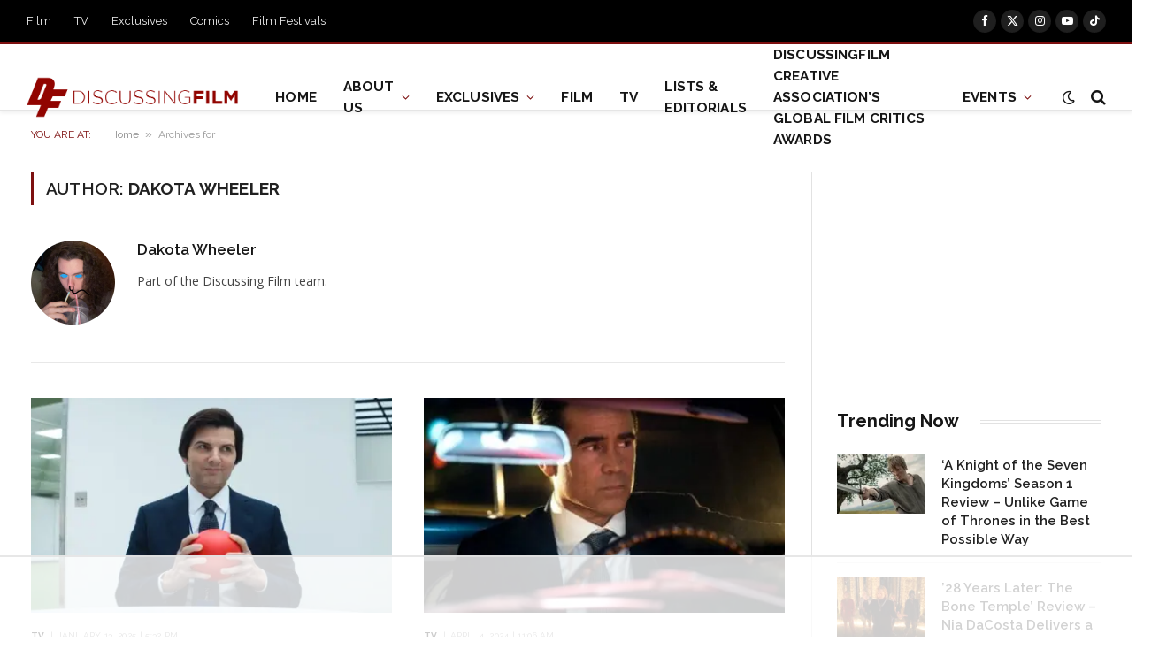

--- FILE ---
content_type: text/html
request_url: https://api.intentiq.com/profiles_engine/ProfilesEngineServlet?at=39&mi=10&dpi=936734067&pt=17&dpn=1&iiqidtype=2&iiqpcid=d467c9be-8937-433e-abef-b8915f87d18c&iiqpciddate=1769060571928&pcid=2c62c793-22ab-4f09-b2e7-c60066c256b8&idtype=3&gdpr=0&japs=false&jaesc=0&jafc=0&jaensc=0&jsver=0.33&testGroup=A&source=pbjs&ABTestingConfigurationSource=group&abtg=A&vrref=https%3A%2F%2Fdiscussingfilm.net%2Fauthor%2Fkotawheeler%2F
body_size: 55
content:
{"abPercentage":97,"adt":1,"ct":2,"isOptedOut":false,"data":{"eids":[]},"dbsaved":"false","ls":true,"cttl":86400000,"abTestUuid":"g_4396717c-caba-43f2-baf3-a645b2114865","tc":9,"sid":1124813467}

--- FILE ---
content_type: text/html; charset=utf-8
request_url: https://www.google.com/recaptcha/api2/aframe
body_size: 267
content:
<!DOCTYPE HTML><html><head><meta http-equiv="content-type" content="text/html; charset=UTF-8"></head><body><script nonce="lXquxB7YLzkd0vOjIwBOtg">/** Anti-fraud and anti-abuse applications only. See google.com/recaptcha */ try{var clients={'sodar':'https://pagead2.googlesyndication.com/pagead/sodar?'};window.addEventListener("message",function(a){try{if(a.source===window.parent){var b=JSON.parse(a.data);var c=clients[b['id']];if(c){var d=document.createElement('img');d.src=c+b['params']+'&rc='+(localStorage.getItem("rc::a")?sessionStorage.getItem("rc::b"):"");window.document.body.appendChild(d);sessionStorage.setItem("rc::e",parseInt(sessionStorage.getItem("rc::e")||0)+1);localStorage.setItem("rc::h",'1769060578690');}}}catch(b){}});window.parent.postMessage("_grecaptcha_ready", "*");}catch(b){}</script></body></html>

--- FILE ---
content_type: text/plain; charset=UTF-8
request_url: https://at.teads.tv/fpc?analytics_tag_id=PUB_17002&tfpvi=&gdpr_consent=&gdpr_status=22&gdpr_reason=220&ccpa_consent=&sv=prebid-v1
body_size: 56
content:
NTZhNTczMjItZjJjZi00YmYxLWI4OTgtOTgwYThiN2I2ZTRmIzUtNw==

--- FILE ---
content_type: text/plain
request_url: https://rtb.openx.net/openrtbb/prebidjs
body_size: -226
content:
{"id":"5fd313b6-9897-4bbe-b1c4-f48116f62f46","nbr":0}

--- FILE ---
content_type: text/plain
request_url: https://rtb.openx.net/openrtbb/prebidjs
body_size: -226
content:
{"id":"e69e034f-2974-422e-9d66-5412f3a63362","nbr":0}

--- FILE ---
content_type: text/plain
request_url: https://rtb.openx.net/openrtbb/prebidjs
body_size: -226
content:
{"id":"1e71f3a6-9bea-4c0d-af4f-ee2ec296833d","nbr":0}

--- FILE ---
content_type: text/plain; charset=utf-8
request_url: https://ads.adthrive.com/http-api/cv2
body_size: 3836
content:
{"om":["00eoh6e0","04298897otm","04897otm","08298189wfv","097orecv","0iyi1awv","0mzsmbxe","0p7rptpw","1","10011/168b08762f91180e1df5cf476e12f4b7","10011/31ee6133ba4ea69b458d941dd7a731d1","10011/5c318b44790eeb5c8b638875dd699ce4","10011/68d08a8ac4d4d94099d36922607b5b50","10011/696e3bac3096f146f856b28ca77af4ef","10011/7c4e417c23ab5a5c1377558d6e8ba25b","10011/ba9f11025c980a17f6936d2888902e29","10310289136970_462615644","10310289136970_559920874","10310289136970_593674671","10ua7afe","11142692","11509227","11896988","12010080","12010084","12010088","12168663","124843_9","124853_7","1453468","1610326628","1611092","1nswb35c","1r7rfn75","202430_200_EAAYACog7t9UKc5iyzOXBU.xMcbVRrAuHeIU5IyS9qdlP9IeJGUyBMfW1N0_","2132:42375967","2132:45563177","2249:581439030","2249:674797947","2249:691925891","2249:703330140","2307:04897otm","2307:0hly8ynw","2307:1r7rfn75","2307:2gev4xcy","2307:3wivd6ib","2307:4l7yzzlo","2307:5am84p90","2307:6zub7msu","2307:794di3me","2307:7fmk89yf","2307:8u696ss1","2307:9t6gmxuz","2307:a7w365s6","2307:bu0fzuks","2307:emb9y625","2307:enlhmyoh","2307:fphs0z2t","2307:fqeh4hao","2307:hn3eanl8","2307:i3i05vpz","2307:ixtrvado","2307:owpdp17p","2307:phlvi7up","2307:plth4l1a","2307:q6wuoqcc","2307:t41ujkm8","2307:tty470r7","2307:ubjltf5y","2307:uqph5v76","2307:uvzw7l54","2307:v7rcakhx","2307:zfexqyi5","2409_15064_70_86739704","2409_25495_176_CR52092923","2409_25495_176_CR52092956","2409_25495_176_CR52092957","2409_25495_176_CR52092958","2409_25495_176_CR52092959","2409_25495_176_CR52150651","2409_25495_176_CR52153849","2409_25495_176_CR52186411","2409_25495_176_CR52188001","24966663","25_53v6aquw","25_oz31jrd0","25_utberk8n","2636_1101777_7764-1036208","2636_1101777_7764-1036209","2636_1101777_7764-1036210","2676:85393205","2676:85987448","2676:86050278","2676:86088017","2676:86410714","2676:86434322","2676:86689339","2676:86739704","2676:86895130","2711_64_12156461","28u7c6ez","29414696","2gglwanz","308_125203_16","308_125204_12","31809564","31810016","32j56hnc","33118520","3335_25247_700109379","3335_25247_700109391","33865078","34182009","34405201","3490:CR52092920","3490:CR52092923","3490:CR52223725","3490:CR52223939","3646_185414_T26335189","3658_15078_fqeh4hao","3658_155735_plth4l1a","3658_18008_uqph5v76","3658_22079_mne39gsk","3658_236365_i3i05vpz","381513943572","3k7yez81","3p0mnojb","3q49ttf8","3v2n6fcp","40854655","408698505","409_216366","409_216384","409_216416","409_225982","409_225983","409_225988","409_226322","409_227223","409_227224","409_228065","409_228356","409_230713","409_230718","43919974","43919984","43919985","43a7ptxe","44023623","458901553568","46115315","462615644","4771_67437_1610326628","47869802","48449219","485027845327","48579735","49039749","49123012","49304284","4aqwokyz","4etfwvf1","4fk9nxse","4qxmmgd2","52321874","53v6aquw","547788","54779866","54779878","549410","5510:6mj57yc0","5510:kecbwzbd","5510:mznp7ktv","5510:ouycdkmq","5510:qlw2vktr","5510:wfxqcwx7","5563_66529_OADD2.7353135342693_1BS2OU32JMDL1HFQA4","557_409_220139","557_409_220167","557_409_220343","557_409_220344","557_409_220354","557_409_223589","557_409_228054","557_409_228055","557_409_228064","557_409_228067","557_409_230713","557_409_230714","557_409_235268","56071098","56341213","58147757","59780459","59780461","59780474","5989_1799740_703671438","5989_1799740_704078402","5989_1799740_704085420","5l03u8j0","5nukj5da","60f5a06w","61159998","61213159","61900466","61916211","61916223","61916225","61916229","61932920","61932925","61932933","61932957","6226505231","6226505239","6226508011","627227759","627309159","628015148","628086965","628153053","628153173","628223277","628360579","628360582","628444262","628444349","628444433","628444439","628456310","628456379","628622163","628622172","628622247","628622250","628683371","628687043","628687157","628687460","628687463","628803013","628841673","629009180","629167998","629168001","629168010","629168565","629171196","629171202","62964130","62977989","630137823","63092381","630928655","63100589","6329020","652348592","6547_67916_00YqwUu4UxGCy6SYNxXL","6547_67916_8s2SeVvyTN8GB4CDL9uR","6547_67916_R18vWm5o4EfVpShnponL","6547_67916_fFcYpshrOyN16UHgGtdQ","6547_67916_iflJdTKADrJ4kKZz81h0","659216891404","663293761","67swazxr","680597458938","680_99480_700109389","680_99480_700109399","687541004","695879875","697189980","697189999","697190091","697876985","697876999","699548299","6bfbb9is","6hye09n0","6l5qanx0","6mj57yc0","700109383","700109389","700109391","702397981","705115233","705115332","705115442","705115523","705116521","705127202","725307849769","7354_138543_85445183","7354_138543_85807343","7732580","7764-1036207","7a0tg1yi","7cmeqmw8","7f298mk89yf","7fdb39zj","7fl72cxu","7fmk89yf","7nnanojy","7s82759r","7sf7w6kh","7vplnmf7","7xb3th35","8152859","85480732","86744993","86925932","8968064","8b5u826e","8edb3geb","8orkh93v","8u696ss1","9057/0328842c8f1d017570ede5c97267f40d","9057/211d1f0fa71d1a58cabee51f2180e38f","9057/2b998d6f4c5a0c05df886b030a2b7b59","9057/868172516e335964ecdf6a85afa967ab","90_12441745","90_12441747","9krcxphu","9nex8xyd","9rqgwgyb","9t6gmxuz","9w2982eeemy","a1t6xdb7","a4nw4c6t","a7w365s6","ag5h5euo","ajbyfzx8","ascierwp","bmvwlypm","bp4f2d47","bu0fzuks","c1t9ap74","c1u7ixf4","cgx63l2w","clbujs0n","cmpalw5s","cqant14y","cr-Bitc7n_p9iw__vat__49i_k_6v6_h_jce2vj5h_Sky0Cdjrj","cr-ccrzxi5tx7uiu","cr-ddyy5m6ry7tmu","cr-ddyy5m6ry7uiu","cr-ghun4f53u9vd","cr-h6q46o706lrgv2","cr-q97t18oou9vd","cr-q97t18oouatj","cr-q97t18ooubwe","cr-tsn2r9buuatj","cv0h9mrv","d5jdnwtq","d87ut8qg","de66hk0y","dpjydwun","dtm79nhf","dwghal43","e406ilcq","eb9vjo1r","edkk1gna","ekocpzhh","eud1td0t","fhon8bft","fpbj0p83","fq298eh4hao","fqeh4hao","g2ozgyf2","g3tr58j9","gn3plkq1","h0zwvskc","h4x8d2p8","hdfbap3h","hffavbt7","hqz7anxg","i2aglcoy","i3298i05vpz","i3i05vpz","iiu0wq3s","ix298trvado","ixtrvado","j4ukwb6u","ja9t2zld","jd035jgw","jnn8cnz2","jr169syq","kk5768bd","klqiditz","ksrdc5dk","kwdxxbza","l04ojb5z","l9398ot7","lc408s2k","lq298dvaorh","m2n177jy","n3egwnq7","nv0uqrqm","of2980pnoue","okem47bb","op9gtamy","ouycdkmq","owpdp17p","oyophs7h","phlvi7up","pkydekxi","pl298th4l1a","plth4l1a","poc1p809","q9plh3qd","qlw2vktr","qsfx8kya","quk7w53j","rrlikvt1","rxj4b6nw","s2ahu2ae","s4s41bit","saxpac11","t2dlmwva","t4zab46q","t5kb9pme","t9j1q4x4","ta3n09df","tfbg3n3b","ti0s3bz3","tlbbqljf","tsa21krj","u3i8n6ef","u3kgq35b","u690dg05","ujl9wsn7","uqph5v76","utberk8n","uvzw7l54","ux1fyib3","vbivoyo6","wfxqcwx7","wt0wmo2s","x0lc61jh","x9fpymrp","xdaezn6y","xgjdt26g","xgzzblzl","xhcpnehk","xies7jcx","xmrkzlba","xncaqh7c","y51tr986","yass8yy7","yi6qlg3p","ylz2n35t","yuma6t5d","zd631qlo","zdcvm9de","zw6jpag6","7979132","7979135"],"pmp":[],"adomains":["123notices.com","1md.org","about.bugmd.com","acelauncher.com","adameve.com","akusoli.com","allyspin.com","askanexpertonline.com","atomapplications.com","bassbet.com","betsson.gr","biz-zone.co","bizreach.jp","bubbleroom.se","bugmd.com","buydrcleanspray.com","byrna.com","capitaloneshopping.com","clarifion.com","combatironapparel.com","controlcase.com","convertwithwave.com","cotosen.com","countingmypennies.com","cratedb.com","croisieurope.be","cs.money","dallasnews.com","definition.org","derila-ergo.com","dhgate.com","dhs.gov","displate.com","easyprint.app","easyrecipefinder.co","fabpop.net","familynow.club","fla-keys.com","folkaly.com","g123.jp","gameswaka.com","getbugmd.com","getconsumerchoice.com","getcubbie.com","gowavebrowser.co","gowdr.com","gransino.com","grosvenorcasinos.com","guard.io","hero-wars.com","holts.com","instantbuzz.net","itsmanual.com","jackpotcitycasino.com","justanswer.com","justanswer.es","la-date.com","lightinthebox.com","liverrenew.com","local.com","lovehoney.com","lulutox.com","lymphsystemsupport.com","manualsdirectory.org","meccabingo.com","medimops.de","mensdrivingforce.com","millioner.com","miniretornaveis.com","mobiplus.me","myiq.com","national-lottery.co.uk","naturalhealthreports.net","nbliver360.com","nikke-global.com","nordicspirit.co.uk","nuubu.com","onlinemanualspdf.co","original-play.com","outliermodel.com","paperela.com","paradisestays.site","parasiterelief.com","peta.org","photoshelter.com","plannedparenthood.org","playvod-za.com","printeasilyapp.com","printwithwave.com","profitor.com","quicklearnx.com","quickrecipehub.com","rakuten-sec.co.jp","rangeusa.com","refinancegold.com","robocat.com","royalcaribbean.com","saba.com.mx","shift.com","simple.life","spinbara.com","systeme.io","taboola.com","tackenberg.de","temu.com","tenfactorialrocks.com","theoceanac.com","topaipick.com","totaladblock.com","usconcealedcarry.com","vagisil.com","vegashero.com","vegogarden.com","veryfast.io","viewmanuals.com","viewrecipe.net","votervoice.net","vuse.com","wavebrowser.co","wavebrowserpro.com","weareplannedparenthood.org","xiaflex.com","yourchamilia.com"]}

--- FILE ---
content_type: text/plain
request_url: https://rtb.openx.net/openrtbb/prebidjs
body_size: -85
content:
{"id":"bb53c5bb-87bd-4633-993e-4eb40b133e81","nbr":0}

--- FILE ---
content_type: text/plain
request_url: https://rtb.openx.net/openrtbb/prebidjs
body_size: -226
content:
{"id":"82a3003f-806c-49b6-9242-08e5e2c99633","nbr":0}

--- FILE ---
content_type: text/plain
request_url: https://rtb.openx.net/openrtbb/prebidjs
body_size: -226
content:
{"id":"454aeb32-3569-4d2b-97d4-69de0c6a5769","nbr":0}